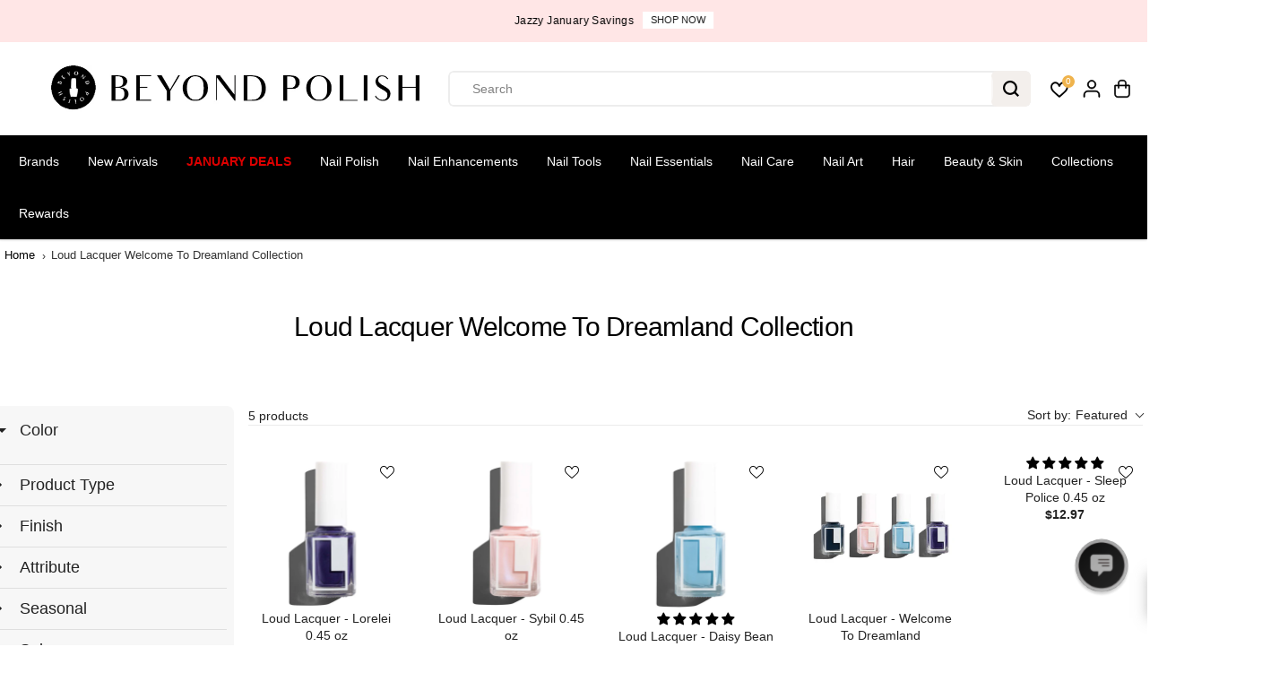

--- FILE ---
content_type: text/html; charset=utf-8
request_url: https://accounts.google.com/o/oauth2/postmessageRelay?parent=https%3A%2F%2Fwww.beyondpolish.com&jsh=m%3B%2F_%2Fscs%2Fabc-static%2F_%2Fjs%2Fk%3Dgapi.lb.en.OE6tiwO4KJo.O%2Fd%3D1%2Frs%3DAHpOoo_Itz6IAL6GO-n8kgAepm47TBsg1Q%2Fm%3D__features__
body_size: 158
content:
<!DOCTYPE html><html><head><title></title><meta http-equiv="content-type" content="text/html; charset=utf-8"><meta http-equiv="X-UA-Compatible" content="IE=edge"><meta name="viewport" content="width=device-width, initial-scale=1, minimum-scale=1, maximum-scale=1, user-scalable=0"><script src='https://ssl.gstatic.com/accounts/o/2580342461-postmessagerelay.js' nonce="2a4sj8EOepUjqerzgF05WA"></script></head><body><script type="text/javascript" src="https://apis.google.com/js/rpc:shindig_random.js?onload=init" nonce="2a4sj8EOepUjqerzgF05WA"></script></body></html>

--- FILE ---
content_type: text/css
request_url: https://www.beyondpolish.com/cdn/shop/t/112/assets/footer.min.css?v=149840781072442883441745538000
body_size: 633
content:
footer {
    margin-top: auto
}
.yv-footer-logo {
    width: auto;
    max-width: 250px;
}
.yv-footer-logo img{
      max-width: 250px;
    height: auto;
}
.yv-footer-top-box {
    padding: 45px 0;
    border-bottom: 1px solid
}

.yv-footer-copyright-box,
.yv-footer-logo {
    display: flex;
    align-items: center
}

.yv-footer-middle-box {
    padding: 50px 0
}

.yv-footer-bottom-box {
    padding: 15px 0
}

.footer-menu-head {
    padding-bottom: 20px;
    font-family: var(--font-family);
    font-weight: bold;
    font-size: 18px;
}

.footer-menu-list ul li a {
    display: inline-block;
    margin-bottom: 10px;
    transition: padding .3s;
    position: relative
}

.yv-newsletter-text {
    max-width: 33%;
    flex: 0 0 33%
}

.yv-newsletter-text span {
    display: inline-block;
    margin-top: 3px;
}

.yv-footer-newsletter-box,
.yv-footer-text {
    margin-bottom: 30px
}

.yv-footer-newsletter-wrapper {
    position: relative
}

.yv-footer-newsletter-wrapper .focus-line {
    position: absolute;
    content: "";
    width: 0%;
    bottom: 0;
    background-color: var(--theme-color);
    left: 0;
    height: 1px;
    transition: 1s
}

.yv-footer-newsletter-wrapper input:focus~.focus-line {
    width: 100%
}

.yv-footer-newsletter-wrapper input {
    padding: 10px 50px 10px 0;
    min-height: 50px;
    color: var(--gray);
    border: 0;
    border-bottom: 1px solid;
    border-radius: 0;
}

.yv-footer-newsletter-wrapper button {
    text-transform: none;
    top: 0;
    position: absolute !important;
    right: 0;
    font-size: 13px;
    line-height: 22px;
    padding: 0;
    height: 100%;
    min-width: auto;
    background: 0 0;
    min-height: 46px;
    border: 0
}

.yv-footer-newsletter-wrapper button svg {
    fill: #fff;
    transition: .7s
}

.social-links ul {
    display: flex;
    align-items: center;
    justify-content: flex-start;
    flex-wrap: wrap;
}

.social-links ul li {
    margin: 0 10px 0 0;
}

.social-links ul li a {
    width: 44px;
    height: 44px;
    display: flex;
    text-align: center;
    align-items: center;
    justify-content: center;
}

.social-links ul li svg {
    fill: currentcolor;
    width: 40%;
    height: 40%;
}

.yv-footer-payment-box {
    display: flex;
    justify-content: flex-end;
    align-items: center
}

.list-payment {
    display: flex;
    flex-wrap: wrap
}

.list-payment li {
    padding: 5px;
    line-height: 0
}

.list-payment li a {
    line-height: 0
}

/* .lang-dropdown {
    border: 1px solid transparent;
    letter-spacing: .5px;
    font-family: var(--font-family);
    border-radius: 0;
    padding: 8px 30px 8px 13px;
    min-height: 26px;
    min-width: 110px;
    max-width: 200px;
    text-overflow: ellipsis;
    border-radius: var(--layoutRadius);
} */

.lang-dropdown option {
    background-color: #fff;
    color: #000
}

.yv-footer-text-outerbox li i {
    font-size: 16px
}

.footer-dropdown {
    display: flex;
    justify-content: center;
    flex-wrap: wrap;
}

.footer-dropdown .disclosure {
    margin: 5px
}

footer :focus-visible {
    outline-color: #ddd
}

footer select:focus-visible {
    border: 1px solid #ddd !important
}

.yv-footer-text-outerbox {
    margin-bottom: 20px;
}
.yv-footer-copyright-box{
    flex-wrap: wrap;
}
.yv-footer-links {
    width: 100%;
}
.yv-footer-links li {
  display: inline-block;
}
.yv-footer-links li a {
  padding: 0 10px;
  position: relative;
}
.yv-footer-links li a:after {
    position: absolute;
    content: "";
    background: currentColor;
    width: 4px;
    height: 4px;
    border-radius: 100%;
    top: calc(50% - 2px);
    left: 0;
}
.footer-img-link {
  display: flex;
  max-width: 100%;
  margin-bottom:15px;
}
.yv-footer-text-outerbox .social-links ul li svg {
    width: 35%;
    height: 35%;
}
.yv-footer-text-outerbox  .social-links ul li {
    margin: 0;
}
.footer-menu-list .social-links ul li a:after {
  position: absolute;
  content: "";
  width: 100%;
  height: 100%;
  left: 0;
  top: 0;
  background-color: transparent;
  border-radius: 100%;
  transition: .3s ease;
  border: 1px solid;
  transform: scale(0.8);
}
.yv-footer-follow-on-shop {
    padding-top: 15px;
}
@media screen and (min-width:992px) {
    footer .footer-menu-accordion ul li a:hover {
        padding-left: 15px
    }
    footer .footer-menu-accordion ul li a:before {
        content: "";
        position: absolute;
        left: 0;
        top: 50%;
        width: 0;
        height: 1px
    }
    footer .footer-menu-accordion ul li a:hover:before {
        width: 10px
    }
}
@media screen and (min-width:1025px) {
  .footer-menu-list .social-links ul li a {
    transition: .3s ease;
  }

    .footer-menu-list .social-links ul li svg {
    z-index: 1;
}
}
@media screen and (min-width:1441px) {
    .yv-footer-newsletter-wrapper button:hover svg {
        transform: translateX(20px)
    }
}
@media screen and (max-width:1440px) {
    .yv-footer-top-box {
        padding: 35px 0
    }
}
@media screen and (max-width:1199px) {
    .footer-menu-head {
        font-size: 16px
    }
}
@media screen and (max-width:991px) {
    .yv-footer-copyright-box {
        flex-wrap: wrap
    }
    .yv-footer-middle-box,
    .yv-footer-top-box {
        padding: 30px 0
    }
    .footer-menu-list .col-xl-2 {
        margin-bottom: 20px
    }
    .footer-menu-list ul li a {
        margin-bottom: 8px
    }
    .list-payment svg {
        width: 28px
    }
    .footer-menu-head {
        margin-bottom: 10px
    }
    .yv-footer-text {
        display: none
    }
    .yv-footer-newsletter-wrapper button svg {
        width: 15px
    }
}
@media screen and (max-width:767px) {
    .footer-menu-accordion ul {
        display: none;
        padding: 10px 0 0
    }
    html.no-js .footer-menu-accordion ul {
        display: block
    }
    .footer-menu-accordion,
    .yv-footer-textblock{
        padding-bottom: 25px
    }
    .footer-menu-head {
        position: relative;
        margin-bottom: 0;
      padding-bottom: 12px;
    }
    .footer-menu-accordion .footer-menu-head:after,
    .footer-menu-accordion .footer-menu-head:before {
        content: "";
        position: absolute;
        top: calc(50% - 1px);
        right: 0;
        width: 13px;
        height: 1px;
        background-color: currentColor;
        transition: transform .3s
    }
    html.no-js .footer-menu-accordion .footer-menu-head:after,
    html.no-js .footer-menu-accordion .footer-menu-head:before {
        display: none
    }
    .footer-menu-head:before {
        transform: rotate(-90deg)
    }
    .footer-menu-accordion.active .footer-menu-head:before {
        transform: rotate(90deg);
        opacity: 0
    }
    .footer-menu-accordion.active .footer-menu-head:after {
        transform: rotate(180deg)
    }
    .yv-footer-middle-box,
    .yv-footer-top-box {
        padding: 25px 0
    }
    .yv-footer-content p {
        margin-top: 10px
    }
    .footer-menu-list .col-xl-2 {
        margin-bottom: 0
    }
    .yv-footer-newsletter-wrapper input {
        /* min-height: 42px */
    }
    .yv-footer-newsletter-box {
        margin-bottom: 15px;
        margin-top: 0px
    }
    .yv-copyright-content {
        width: 100%;
        margin: 0 0 5px
    }
    .yv-copyright-content {
        text-align: center
    }
    .yv-footer-payment-box {
        flex-wrap: wrap
    }
    .yv-footer-payment-box .footer-payment {
        width: 100%
    }
    .list-payment {
        margin-right: 0;
        justify-content: center
    }
    .yv-footer-copyright-box,
    .yv-footer-payment-box {
        justify-content: center
    }
    .yv-footer-links {
        text-align: center;
        margin-bottom: 10px;
    }
  .yv-footer-text-outerbox .yv-footer-textblock {
    padding-bottom: 0;
}
}
@media screen and (max-width:575px) {
    .footer-text-item {
        display: none;
    }
}
@media screen and (max-width:380px) {
    .footer-dropdown,
    .yv-footer-copyright-box {
        flex-wrap: wrap
    }
    .yv-copyright-content {
        width: 100%;
        margin: 0 0 15px
    }
    .lang-dropdown {
        width: 100%;
        max-width: 100%
    }
    /* .footer-dropdown .disclosure {
        width: 100%;
        margin: 0 0 10px
    } */
}

#shopify-pc__banner__btn-manage-prefs > span {
  color:#DDD;
}
}